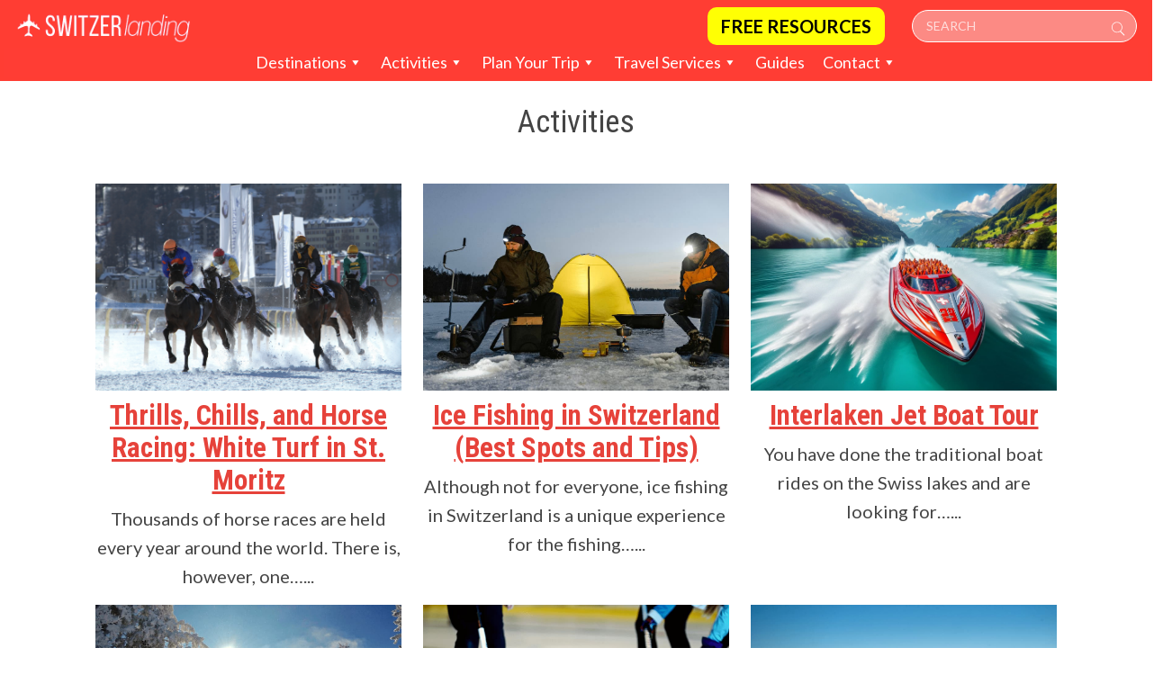

--- FILE ---
content_type: application/javascript; charset=UTF-8
request_url: https://switzerlanding.com/wp-content/cache/autoptimize/js/autoptimize_single_39cd0d64132ab9e16221bc4cd3456482.js?ver=1.3.7.9
body_size: 432
content:
window.calculateBudget=function(){const accommodationCosts={'hostel':50,'3-star-hotel':180,'4-star-hotel':260,'5-star-hotel':450,'airbnb':220};const foodCosts={'budget':40,'mid-range':80,'luxury':150};const transportCosts={'stp-2nd':52,'stp-1st':81,'small-car':60,'medium-car':100,'large-car':150};const currencyRates={CHF:1,USD:1.20,EUR:1.07,AUD:1.85,CAD:1.65,};const resultDiv=document.getElementById('result');const errorDiv=document.getElementById('error');resultDiv.innerHTML='';errorDiv.innerHTML='';const days=parseInt(document.getElementById('days').value);const travelers=parseInt(document.getElementById('travelers').value);const accommodation=document.getElementById('accommodation').value;const food=document.getElementById('food').value;const transport=document.getElementById('transport').value;const activities=parseFloat(document.getElementById('activities').value);const souvenirs=parseFloat(document.getElementById('souvenirs').value);const currency=document.getElementById('currency')?.value||'CHF';const rate=currencyRates[currency]||1;const errors=[];if(isNaN(days)||days<1)errors.push('Number of Days must be a positive number.');if(isNaN(travelers)||travelers<1)errors.push('Number of Travelers must be a positive number.');if(!accommodation||!accommodationCosts[accommodation])errors.push('Please select a valid Accommodation Type.');if(!food||!foodCosts[food])errors.push('Please select a valid Food Budget.');if(!transport||!transportCosts[transport])errors.push('Please select a valid Transportation Type.');if(isNaN(activities)||activities<0)errors.push('Activities Budget must be non-negative.');if(isNaN(souvenirs)||souvenirs<0)errors.push('Souvenirs Budget must be non-negative.');if(errors.length>0){errorDiv.innerHTML=errors.join('<br>');return;}
const roomsNeeded=Math.ceil(travelers/2);const accommodationTotal=accommodation==='hostel'?(accommodationCosts[accommodation]*travelers*days).toFixed(2):(accommodationCosts[accommodation]*roomsNeeded*days).toFixed(2);const foodTotal=(foodCosts[food]*days*travelers).toFixed(2);const transportTotal=(transportCosts[transport]*days*travelers).toFixed(2);const activitiesTotal=(activities*days*travelers).toFixed(2);const souvenirsTotal=souvenirs.toFixed(2);const totalCost=(parseFloat(accommodationTotal)+
parseFloat(foodTotal)+
parseFloat(transportTotal)+
parseFloat(activitiesTotal)+
parseFloat(souvenirsTotal)).toFixed(2);const convert=value=>(value*rate).toFixed(2);const displayTotal=convert(totalCost);resultDiv.style.display="block";resultDiv.innerHTML=`
        <h3>Your Estimated Budget</h3>
        <div class="resultRow"><div class="resultLabel">Accommodation:</strong></div> ${accommodationTotal} ${currency}</div>
        <div class="resultRow"><div class="resultLabel">Food:</div> ${foodTotal} ${currency}</div>
        <div class="resultRow"div><div class="resultLabel">Transportation:</div> ${transportTotal} ${currency}</div>
        <div class="resultRow"><div class="resultLabel">Activities:</div> ${activitiesTotal} ${currency}</div>
        <div class="resultRow"><div class="resultLabel">Souvenirs:</div> ${souvenirsTotal} ${currency}</div>
        <div class="resultRow resultRowFinalTop"><div class="resultLabel">Total Cost:</div> ${displayTotal} ${currency}</div>
        <div class="resultRow resultRowFinalBottom"><em>Based on ${travelers} traveler(s) for ${days} day(s).</em></div>
    `;};document.addEventListener('DOMContentLoaded',()=>{const tooltipTriggerList=document.querySelectorAll('[data-bs-toggle="tooltip"]');tooltipTriggerList.forEach(tooltipTriggerEl=>{new bootstrap.Tooltip(tooltipTriggerEl);});});

--- FILE ---
content_type: application/javascript; charset=UTF-8
request_url: https://switzerlanding.com/wp-content/cache/autoptimize/js/autoptimize_single_8219d8617527a47d31df0c54e1adf9a2.js?ver=1.3.7.9
body_size: -28
content:
console.log('loaded');function countdownTimer(endTime){const timer=setInterval(function(){const now=new Date();const difference=endTime-now;if(difference<=0){clearInterval(timer);document.getElementById('countdown').innerHTML='Countdown finished!';return;}
const days=Math.floor(difference/(1000*60*60*24));const hours=Math.floor((difference/(1000*60*60))%24);const minutes=Math.floor((difference/1000/60)%60);const seconds=Math.floor((difference/1000)%60);updateElement('days',days);updateElement('hours',hours);updateElement('minutes',minutes);updateElement('seconds',seconds);},1000);}
function updateElement(id,value){const element=document.getElementById(id);const currentValue=element.textContent;if(value.toString().padStart(2,'0')!==currentValue){element.textContent=value.toString().padStart(2,'0');element.classList.add('highlight');setTimeout(()=>{element.classList.remove('highlight');},500);}}

--- FILE ---
content_type: text/plain; charset=utf-8
request_url: https://ads.adthrive.com/http-api/cv2
body_size: 5258
content:
{"om":["02oyx761","07qjzu81","0av741zl","0g8i9uvz","0iyi1awv","0p298ycs8g7","0pycs8g7","0sm4lr19","0u2988cmwjg","0u8cmwjg","0v9iqcb6","0wk67bso","1","1011_74_18364134","102017_570826_ssl","1028_8728253","10ua7afe","11142692","11509227","1185:1610326628","11896988","12010080","12010084","12010088","12171239","124843_10","124848_8","12_74_18107025","12_74_18107030","12_74_18428648","1610326728","1891/84814","18bo9als","1dynz4oo","1e3fzviw","1h7yhpl7","202430_200_EAAYACog7t9UKc5iyzOXBU.xMcbVRrAuHeIU5IyS9qdlP9IeJGUyBMfW1N0_","202430_200_EAAYACogtYltKBzKKHu7tAsMK.YhnNUUanUuxFU5V4rbhwKBIsMyBLNoHQo_","2132:45142083","2132:45327624","2132:45327625","2132:45890065","2132:46039087","2148/d8f7302637fd023c1612d3c2470eeb45","220b8qm2","2249:650628539","2249:689591440","2249:691914577","2249:794351835561","2307:0llgkye7","2307:35e0p0kr","2307:3v2n6fcp","2307:4etfwvf1","2307:63barbg1","2307:6mrds7pc","2307:7olib62p","2307:8orkh93v","2307:9ckgjh5j","2307:9jse9oga","2307:9krcxphu","2307:a2uqytjp","2307:a566o9hb","2307:a7w365s6","2307:a8beztgq","2307:a90208mb","2307:b5e77p2y","2307:bpecuyjx","2307:c9os9ajg","2307:ce17a6ey","2307:cgdc2q0j","2307:cymho2zs","2307:d77h1nnl","2307:d8lb4cac","2307:ddr52z0n","2307:e2276gvx","2307:eo7d5ncl","2307:f3tdw9f3","2307:fqeh4hao","2307:g749lgab","2307:h60hzvcs","2307:h9hxhm9h","2307:hfqgqvcv","2307:hy959rg7","2307:i1stv4us","2307:i90isgt0","2307:ixnblmho","2307:j1lywpow","2307:joez40bp","2307:lasd4xof","2307:lc7sys8n","2307:mc163wv6","2307:mjelqk1w","2307:nmuzeaa7","2307:nx0p7cuj","2307:o4v8lu9d","2307:oo8yaihc","2307:pi9dvb89","2307:plth4l1a","2307:qqblowhy","2307:rka8obw7","2307:rn9p8zym","2307:rnvjtx7r","2307:s4s41bit","2307:sz7mvm85","2307:tdv4kmro","2307:tty470r7","2307:u2cc9kzv","2307:u48dl3wn","2307:u4atmpu4","2307:uf5rmxyz","2307:vfnvolw4","2307:wae6g102","2307:wxfnrapl","2307:x7xpgcfc","2307:z2zvrgyz","2307:z9ku9v6m","2307:zg3scue8","2307:zuen76ia","23t9uf9c","2409_15064_70_85445180","2409_15064_70_85445193","2409_15064_70_85808977","2409_25495_176_CR52092920","2409_25495_176_CR52092921","2409_25495_176_CR52092922","2409_25495_176_CR52092923","2409_25495_176_CR52092959","2409_25495_176_CR52178316","2409_25495_176_CR52178317","2409_25495_176_CR52240031","2409_25495_176_CR52240037","2409_25495_176_CR52240039","2409_25495_176_CR52240046","2409_25495_176_CR52240048","2409_25495_176_CR52240050","2409_25495_176_CR52240052","2409_25495_176_CR52243929","2409_25495_176_CR52243931","2409_25495_176_CR52243935","2409_25495_176_CR52243937","2409_25495_176_CR52243939","2409_25495_176_CR52243941","24525570","248492542","25_13mvd7kb","25_53v6aquw","25_oz31jrd0","25_utberk8n","25_yi6qlg3p","2662_200562_8168483","2662_200562_8168586","2662_200562_8182933","2662_255125_8179376","2676:79515059","2676:79515090","2676:84578441","2676:85402305","2676:86083195","2676:87046810","2760:176_CR52092920","2760:176_CR52092921","2760:176_CR52092923","2760:176_CR52092957","2760:176_CR52150651","2760:176_CR52175339","2760:176_CR52178317","29414696","2974:8166427","2974:8168472","2974:8168475","2974:8168476","2974:8168483","2974:8168519","2974:8172720","2974:8172731","2974:8172738","2974:8172741","2974:8182933","2pu0gomp","2vx824el","308_125203_20","32447008","32661359","33604871","33604963","33605403","33605516","33605623","33608958","33637455","34182009","34552903","3470:2tAlke8JLD8Img5YutVv","3490:CR52092921","3490:CR52223710","35298e0p0kr","35371511","35e0p0kr","3646_185414_T26335189","3646_185414_T26469746","3646_185414_T26469802","3658_104709_c9os9ajg","3658_104709_h9hxhm9h","3658_136236_x7xpgcfc","3658_138741_T26512525","3658_15038_mjelqk1w","3658_15078_cuudl2xr","3658_15106_u4atmpu4","3658_155735_plth4l1a","3658_175625_bsgbu9lt","3658_191912_oo8yaihc","3658_19988_hy959rg7","3658_203382_f3tdw9f3","3658_203382_nx0p7cuj","3658_203382_z2zvrgyz","3658_210654_e2276gvx","3658_211122_rn9p8zym","3658_87799_joez40bp","3658_89858_ixnblmho","381513943572","3822:24417995","38495746","39303318","39364467","3LMBEkP-wis","3lnilfzc","3o9hdib5","3swzj6q3","3v2n6fcp","409_216496","409_216506","409_225980","409_226344","409_226354","409_227223","409_227239","409_228358","409_228378","409_230727","42231835","43163373","43919974","43919984","43919985","43a7ptxe","44023623","44629254","458901553568","45999649","46039086","47668695","4771_67437_1610326628","47869802","481703827","48284550","485027845327","48514662","48700636","48877306","49123012","4dor7bwp","4etfwvf1","4f298k9nxse","4fk9nxse","50479792","5126500501","513119272","51372397","51372410","514819301","522_119_6265159","52796268","52864446","53v6aquw","549410","549423","55092176","5510:u4atmpu4","555_165_785438313510","5563_66529_OADD2.7353040902703_13KLDS4Y16XT0RE5IS","5563_66529_OADD2.7353040902704_12VHHVEFFXH8OJ4LUR","5563_66529_OADD2.7353040902705_1EI6JL1KCNZJQTKTNU","5563_66529_OADD2.7353083169082_14CHQFJEGBEH1W68BV","55763524","557_409_216606","557_409_223589","558_93_plth4l1a","55961723","56071098","564559436","56635908","5670:8172728","5670:8172731","56824595","5700:794351823255","57201635","576777115309199355","583652883178231326","587183202622605216","597409981","59873223","5j7zqpp1","5l03u8j0","5qmc9cyf","5sfc9ja1","60485583","60638194","61085224","611a4c4m","61630027","61895028","61900466","61916211","61916223","61916225","61916229","61932920","61932925","61932957","62187798","6226527055","6226528609","6226543495","6250_66552_1037637336","6250_66552_1078081054","627227759","627301267","627309156","627309159","62764941","628015148","628086965","628153053","628222860","628223277","628360579","628360582","628444259","628444433","628444439","628456310","628456391","628622163","628622178","628622241","628622244","628622247","628622250","628683371","628687043","628687157","628687460","628687463","628803013","628841673","629007394","629009180","629167998","629168001","629168010","629168565","629171196","629171202","629234167","62964130","630928655","63097353","63166899","632096508","6365_61796_685279259972","6365_61796_784844652399","6365_61796_784880274628","6365_61796_784880275657","6365_61796_785326944429","6365_61796_785452909130","6365_61796_794351823288","64298np4jkk","651637461","6547_67916_0ef8qxZLhtogG8jno8PZ","6547_67916_4GwH0joJqV79nao4b89A","6547_67916_JbyMaqTUaUS8fnx97HSk","6547_67916_gWxQrfku00fUCzA5HbF0","6547_67916_jSkkOHBUm04rdRBx9BVA","6547_67916_rKTAw0E9UEPZrD09SuPX","659216891404","659713728691","661537341004","680_99480_700109379","680_99480_700109391","680_99480_700109393","694912939","697190050","697893306","697893422","6ejtrnf9","6jrz15kl","6mrds7pc","6tj9m7jw","6z26stpw","700109389","700109399","702423494","704890558","705115233","705115263","705115442","705115523","705116521","705119942","705127202","705314071","706320056","708727053","70_85402407","723561955432","725271087996","74243_74_18364017","74243_74_18364062","74243_74_18364087","74243_74_18364134","74wv3qdx","78827816","7969_149355_45562715","7969_149355_46004921","79ju1d1h","7eooener","7exo1dkh","7gpsv4ad","7imiw6gw","7olib62p","7sf7w6kh","7siwzlwt","7trz8ipe","8152859","8152879","8160967","8168540","8172728","8172731","8172732","8172741","8193078","87va11f5","8b5u826e","8mhdyvu8","8o298rkh93v","8orkh93v","8osostik","8u2upl8r","9057/0328842c8f1d017570ede5c97267f40d","9057/211d1f0fa71d1a58cabee51f2180e38f","9057/37a3ff30354283181bfb9fb2ec2f8f75","9057/9ced2f4f99ea397df0e0f394c2806693","93_ajnkkyp6","93_s4s41bit","97_8193073","97_8193078","9cjkvhqm","9k298rcxphu","9krcxphu","9rqgwgyb","9u333cz4","9uox3d6i","NplsJAxRH1w","a2uqytjp","a3ts2hcp","a566o9hb","a7w365s6","a8beztgq","af9kspoi","ajnkkyp6","axihqhfq","b5e77p2y","b5idbd4d","bd5xg6f6","bodqfosc","bpecuyjx","bsgbu9lt","bxbkwkda","c0mw623r","c1hsjx06","c3dhicuk","c7z0h277","cd29840m5wq","ce17a6ey","cr-1oplzoysu9vd","cr-1oplzoysuatj","cr-1oplzoysubwe","cr-1orr1qciu9vd","cr-6ovjht2euatj","cr-7msl87dxuatj","cr-9cqtzd7r2arhx5","cr-Bitc7n_p9iw__vat__49i_k_6v6_h_jce2vj5h_9v3kalhnq","cr-Bitc7n_p9iw__vat__49i_k_6v6_h_jce2vj5h_KnXNU4yjl","cr-aavwye1uubwj","cr-aaw20e1rubwj","cr-aaw20e2vubwj","cr-esg6oko1uatj","cr-f6puwm2w27tf1","cr-f6puwm2yw7tf1","cr-g7ywwk7qvft","cr-ghun4f53ubwe","cr-p4yy54fwu9vd","cr-p4yy54fwubwe","cr-rln2yi4hubxe","cr-u8cu3kinubwe","cr-vb09dxh3uatj","cr-w5suf4cpu9vd","cr-wuxr6vg1u9vd","cr-wuxr6vg1ubxe","cr-wvy9pnlnuatj","cu298udl2xr","cuudl2xr","da4ry5vp","ddr52z0n","dlhzctga","dpjydwun","dsugp5th","e2276gvx","e2298276gvx","e2c76his","eal0nev6","echvksei","ehc482l0","extremereach_creative_76559239","f0u03q6w","f3h9fqou","f3tdw9f3","fcn2zae1","ffh2l3vn","fj298p0ceax","fjp0ceax","fovbyhjn","fpbj0p83","g29thswx","g2ozgyf2","g4iapksj","g749lgab","gkf9jdxa","h1m1w12p","h8ua5z2p","hf298qgqvcv","hffavbt7","hfqgqvcv","hpu5wpf9","hu52wf5i","hxxrc6st","hy959rg7","ic7fhmq6","iu5svso2","j1lywpow","j4r0agpc","j728o85b","jfy9255s","jksxppf8","joez40bp","jq9zy6f6","jsu57unw","jsy1a3jk","k1cxkjjc","k2xfz54q","kbu6vdml","kfzuk5ip","kk5768bd","kr0kykef","ksrdc5dk","kx5rgl0a","lasd4xof","lc298408s2k","lc7sys8n","lg0in7um","lhgwl31z","ll77hviy","lmkhu9q3","lqik9cb3","lxlnailk","m30fx1mp","mc163wv6","mg18xwgu","mg96m6xw","mhk98j8a","miij1rns","mne39gsk","motmvbx4","muvxy961","n8w0plts","nx0p7cuj","nx53afwv","o2s05iig","ocnesxs5","oczmkbuu","of8dd9pr","oj70mowv","omlkxvu8","on4c2e72","oo8yaihc","oz31jrd0","ozdii3rw","p0odjzyt","p1ps5yy7","pagvt0pd","pi6u4hm4","pi9dvb89","piwneqqj","pl298th4l1a","plth4l1a","po4st59x","pz8lwofu","q0nt8p8d","q33mvhkz","qg76tgo1","qis61fvi","qqblowhy","qqvgscdx","qt09ii59","quk7w53j","quspexj2","r0u09phz","rbiwgk9p","rbs0tzzw","riaslz7g","rka8obw7","rnvjtx7r","rpzde859","rwwkn4ni","s37ll62x","s4s41bit","sdeo60cf","sfg1qb1x","sl57pdtd","sq3uu9ln","ssnofwh5","syq8po9m","szwhi7rt","t73gfjqn","t7d69r6a","ti0s3bz3","tvhhxsdx","twc88lda","u2x4z0j8","u42988dl3wn","u4atmpu4","uf5rmxyz","ufe8ea50","ufyepgre","ulu6uool","uq298l7t3mi","uthwjnbu","v0lu1wc1","v31rs2oq","v5w56b83","v6qt489s","vdcb5d4i","ve59bb3u","ven7pu1c","vfnvolw4","vwg10e52","w8c88cph","wae6g102","wih2rdv3","wvuhrb6o","wxfnrapl","x7xpgcfc","xgzzblzl","y141rtv6","y5wqlp8j","ybfhxisi","yi6qlg3p","z2zvrgyz","z5hxgudl","z9ku9v6m","zaiy3lqy","zg3scue8","zgw37lur","ziox91q0","zqs7z6cq","zs3aw5p8","zw6jpag6","zwk242hn","zwzjgvpw","7979132","7979135"],"pmp":[],"adomains":["123notices.com","1md.org","about.bugmd.com","acelauncher.com","adameve.com","akusoli.com","allyspin.com","askanexpertonline.com","atomapplications.com","bassbet.com","betsson.gr","biz-zone.co","bizreach.jp","braverx.com","bubbleroom.se","bugmd.com","buydrcleanspray.com","byrna.com","capitaloneshopping.com","clarifion.com","combatironapparel.com","controlcase.com","convertwithwave.com","cotosen.com","countingmypennies.com","cratedb.com","croisieurope.be","cs.money","dallasnews.com","definition.org","derila-ergo.com","dhgate.com","dhs.gov","displate.com","easyprint.app","easyrecipefinder.co","ebook1g.peptidesciences.com","fabpop.net","familynow.club","filejomkt.run","fla-keys.com","folkaly.com","g123.jp","gameswaka.com","getbugmd.com","getconsumerchoice.com","getcubbie.com","gowavebrowser.co","gowdr.com","gransino.com","grosvenorcasinos.com","guard.io","hero-wars.com","holts.com","instantbuzz.net","itsmanual.com","jackpotcitycasino.com","justanswer.com","justanswer.es","la-date.com","lightinthebox.com","liverrenew.com","local.com","lovehoney.com","lulutox.com","lymphsystemsupport.com","manualsdirectory.org","meccabingo.com","medimops.de","mensdrivingforce.com","millioner.com","miniretornaveis.com","mobiplus.me","myiq.com","national-lottery.co.uk","naturalhealthreports.net","nbliver360.com","nikke-global.com","nordicspirit.co.uk","nuubu.com","onlinemanualspdf.co","original-play.com","outliermodel.com","paperela.com","paradisestays.site","parasiterelief.com","peta.org","photoshelter.com","plannedparenthood.org","playvod-za.com","printeasilyapp.com","printwithwave.com","profitor.com","quicklearnx.com","quickrecipehub.com","rakuten-sec.co.jp","rangeusa.com","refinancegold.com","robocat.com","royalcaribbean.com","saba.com.mx","shift.com","simple.life","spinbara.com","systeme.io","taboola.com","tackenberg.de","temu.com","tenfactorialrocks.com","theoceanac.com","topaipick.com","totaladblock.com","usconcealedcarry.com","vagisil.com","vegashero.com","vegogarden.com","veryfast.io","viewmanuals.com","viewrecipe.net","votervoice.net","vuse.com","wavebrowser.co","wavebrowserpro.com","weareplannedparenthood.org","xiaflex.com","yourchamilia.com"]}